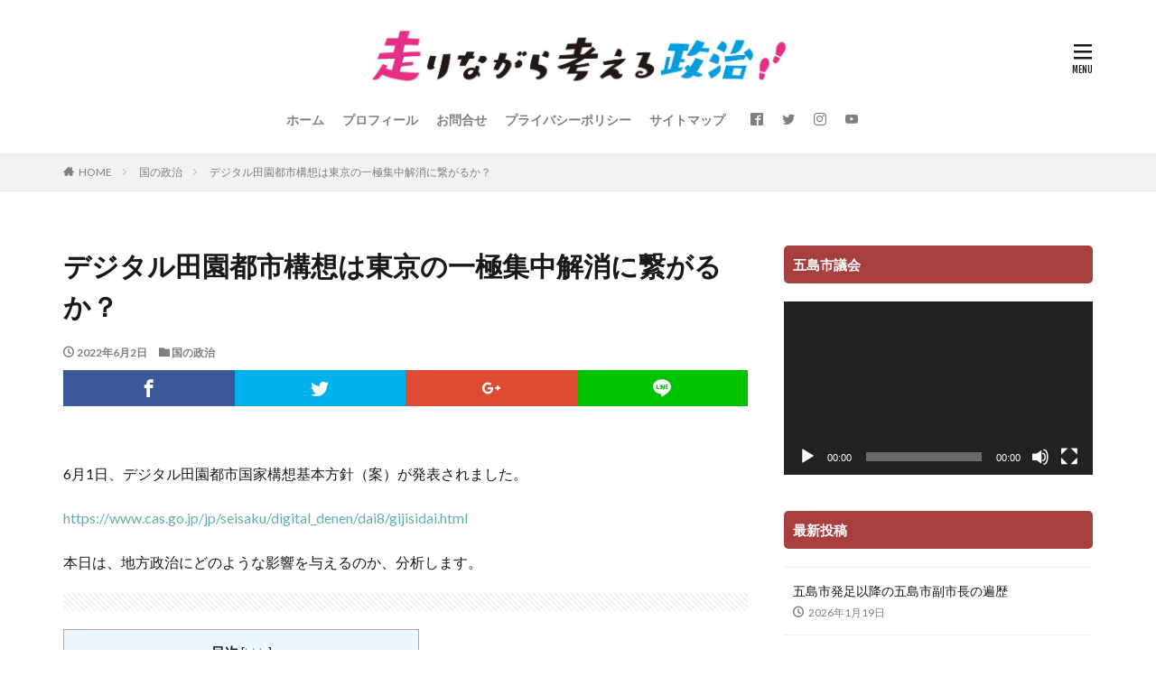

--- FILE ---
content_type: text/html; charset=UTF-8
request_url: https://nakanishidaisuke.com/2022/06/digital-2/
body_size: 15108
content:

<!DOCTYPE html>

<html lang="ja" prefix="og: http://ogp.me/ns#" class="t-html 
">

<head prefix="og: http://ogp.me/ns# fb: http://ogp.me/ns/fb# article: http://ogp.me/ns/article#">
<meta charset="UTF-8">
<title>デジタル田園都市構想は東京の一極集中解消に繋がるか？│五島市議2期目 中西大輔</title>
<meta name='robots' content='max-image-preview:large' />
<link rel='dns-prefetch' href='//www.googletagmanager.com' />
<link rel="alternate" title="oEmbed (JSON)" type="application/json+oembed" href="https://nakanishidaisuke.com/wp-json/oembed/1.0/embed?url=https%3A%2F%2Fnakanishidaisuke.com%2F2022%2F06%2Fdigital-2%2F" />
<link rel="alternate" title="oEmbed (XML)" type="text/xml+oembed" href="https://nakanishidaisuke.com/wp-json/oembed/1.0/embed?url=https%3A%2F%2Fnakanishidaisuke.com%2F2022%2F06%2Fdigital-2%2F&#038;format=xml" />
<style id='wp-img-auto-sizes-contain-inline-css' type='text/css'>
img:is([sizes=auto i],[sizes^="auto," i]){contain-intrinsic-size:3000px 1500px}
/*# sourceURL=wp-img-auto-sizes-contain-inline-css */
</style>
<link rel='stylesheet' id='dashicons-css' href='https://nakanishidaisuke.com/blog/wp-includes/css/dashicons.min.css?ver=6.9' type='text/css' media='all' />
<link rel='stylesheet' id='thickbox-css' href='https://nakanishidaisuke.com/blog/wp-includes/js/thickbox/thickbox.css?ver=6.9' type='text/css' media='all' />
<link rel='stylesheet' id='wp-block-library-css' href='https://nakanishidaisuke.com/blog/wp-includes/css/dist/block-library/style.min.css?ver=6.9' type='text/css' media='all' />
<style id='global-styles-inline-css' type='text/css'>
:root{--wp--preset--aspect-ratio--square: 1;--wp--preset--aspect-ratio--4-3: 4/3;--wp--preset--aspect-ratio--3-4: 3/4;--wp--preset--aspect-ratio--3-2: 3/2;--wp--preset--aspect-ratio--2-3: 2/3;--wp--preset--aspect-ratio--16-9: 16/9;--wp--preset--aspect-ratio--9-16: 9/16;--wp--preset--color--black: #000000;--wp--preset--color--cyan-bluish-gray: #abb8c3;--wp--preset--color--white: #ffffff;--wp--preset--color--pale-pink: #f78da7;--wp--preset--color--vivid-red: #cf2e2e;--wp--preset--color--luminous-vivid-orange: #ff6900;--wp--preset--color--luminous-vivid-amber: #fcb900;--wp--preset--color--light-green-cyan: #7bdcb5;--wp--preset--color--vivid-green-cyan: #00d084;--wp--preset--color--pale-cyan-blue: #8ed1fc;--wp--preset--color--vivid-cyan-blue: #0693e3;--wp--preset--color--vivid-purple: #9b51e0;--wp--preset--gradient--vivid-cyan-blue-to-vivid-purple: linear-gradient(135deg,rgb(6,147,227) 0%,rgb(155,81,224) 100%);--wp--preset--gradient--light-green-cyan-to-vivid-green-cyan: linear-gradient(135deg,rgb(122,220,180) 0%,rgb(0,208,130) 100%);--wp--preset--gradient--luminous-vivid-amber-to-luminous-vivid-orange: linear-gradient(135deg,rgb(252,185,0) 0%,rgb(255,105,0) 100%);--wp--preset--gradient--luminous-vivid-orange-to-vivid-red: linear-gradient(135deg,rgb(255,105,0) 0%,rgb(207,46,46) 100%);--wp--preset--gradient--very-light-gray-to-cyan-bluish-gray: linear-gradient(135deg,rgb(238,238,238) 0%,rgb(169,184,195) 100%);--wp--preset--gradient--cool-to-warm-spectrum: linear-gradient(135deg,rgb(74,234,220) 0%,rgb(151,120,209) 20%,rgb(207,42,186) 40%,rgb(238,44,130) 60%,rgb(251,105,98) 80%,rgb(254,248,76) 100%);--wp--preset--gradient--blush-light-purple: linear-gradient(135deg,rgb(255,206,236) 0%,rgb(152,150,240) 100%);--wp--preset--gradient--blush-bordeaux: linear-gradient(135deg,rgb(254,205,165) 0%,rgb(254,45,45) 50%,rgb(107,0,62) 100%);--wp--preset--gradient--luminous-dusk: linear-gradient(135deg,rgb(255,203,112) 0%,rgb(199,81,192) 50%,rgb(65,88,208) 100%);--wp--preset--gradient--pale-ocean: linear-gradient(135deg,rgb(255,245,203) 0%,rgb(182,227,212) 50%,rgb(51,167,181) 100%);--wp--preset--gradient--electric-grass: linear-gradient(135deg,rgb(202,248,128) 0%,rgb(113,206,126) 100%);--wp--preset--gradient--midnight: linear-gradient(135deg,rgb(2,3,129) 0%,rgb(40,116,252) 100%);--wp--preset--font-size--small: 13px;--wp--preset--font-size--medium: 20px;--wp--preset--font-size--large: 36px;--wp--preset--font-size--x-large: 42px;--wp--preset--spacing--20: 0.44rem;--wp--preset--spacing--30: 0.67rem;--wp--preset--spacing--40: 1rem;--wp--preset--spacing--50: 1.5rem;--wp--preset--spacing--60: 2.25rem;--wp--preset--spacing--70: 3.38rem;--wp--preset--spacing--80: 5.06rem;--wp--preset--shadow--natural: 6px 6px 9px rgba(0, 0, 0, 0.2);--wp--preset--shadow--deep: 12px 12px 50px rgba(0, 0, 0, 0.4);--wp--preset--shadow--sharp: 6px 6px 0px rgba(0, 0, 0, 0.2);--wp--preset--shadow--outlined: 6px 6px 0px -3px rgb(255, 255, 255), 6px 6px rgb(0, 0, 0);--wp--preset--shadow--crisp: 6px 6px 0px rgb(0, 0, 0);}:where(.is-layout-flex){gap: 0.5em;}:where(.is-layout-grid){gap: 0.5em;}body .is-layout-flex{display: flex;}.is-layout-flex{flex-wrap: wrap;align-items: center;}.is-layout-flex > :is(*, div){margin: 0;}body .is-layout-grid{display: grid;}.is-layout-grid > :is(*, div){margin: 0;}:where(.wp-block-columns.is-layout-flex){gap: 2em;}:where(.wp-block-columns.is-layout-grid){gap: 2em;}:where(.wp-block-post-template.is-layout-flex){gap: 1.25em;}:where(.wp-block-post-template.is-layout-grid){gap: 1.25em;}.has-black-color{color: var(--wp--preset--color--black) !important;}.has-cyan-bluish-gray-color{color: var(--wp--preset--color--cyan-bluish-gray) !important;}.has-white-color{color: var(--wp--preset--color--white) !important;}.has-pale-pink-color{color: var(--wp--preset--color--pale-pink) !important;}.has-vivid-red-color{color: var(--wp--preset--color--vivid-red) !important;}.has-luminous-vivid-orange-color{color: var(--wp--preset--color--luminous-vivid-orange) !important;}.has-luminous-vivid-amber-color{color: var(--wp--preset--color--luminous-vivid-amber) !important;}.has-light-green-cyan-color{color: var(--wp--preset--color--light-green-cyan) !important;}.has-vivid-green-cyan-color{color: var(--wp--preset--color--vivid-green-cyan) !important;}.has-pale-cyan-blue-color{color: var(--wp--preset--color--pale-cyan-blue) !important;}.has-vivid-cyan-blue-color{color: var(--wp--preset--color--vivid-cyan-blue) !important;}.has-vivid-purple-color{color: var(--wp--preset--color--vivid-purple) !important;}.has-black-background-color{background-color: var(--wp--preset--color--black) !important;}.has-cyan-bluish-gray-background-color{background-color: var(--wp--preset--color--cyan-bluish-gray) !important;}.has-white-background-color{background-color: var(--wp--preset--color--white) !important;}.has-pale-pink-background-color{background-color: var(--wp--preset--color--pale-pink) !important;}.has-vivid-red-background-color{background-color: var(--wp--preset--color--vivid-red) !important;}.has-luminous-vivid-orange-background-color{background-color: var(--wp--preset--color--luminous-vivid-orange) !important;}.has-luminous-vivid-amber-background-color{background-color: var(--wp--preset--color--luminous-vivid-amber) !important;}.has-light-green-cyan-background-color{background-color: var(--wp--preset--color--light-green-cyan) !important;}.has-vivid-green-cyan-background-color{background-color: var(--wp--preset--color--vivid-green-cyan) !important;}.has-pale-cyan-blue-background-color{background-color: var(--wp--preset--color--pale-cyan-blue) !important;}.has-vivid-cyan-blue-background-color{background-color: var(--wp--preset--color--vivid-cyan-blue) !important;}.has-vivid-purple-background-color{background-color: var(--wp--preset--color--vivid-purple) !important;}.has-black-border-color{border-color: var(--wp--preset--color--black) !important;}.has-cyan-bluish-gray-border-color{border-color: var(--wp--preset--color--cyan-bluish-gray) !important;}.has-white-border-color{border-color: var(--wp--preset--color--white) !important;}.has-pale-pink-border-color{border-color: var(--wp--preset--color--pale-pink) !important;}.has-vivid-red-border-color{border-color: var(--wp--preset--color--vivid-red) !important;}.has-luminous-vivid-orange-border-color{border-color: var(--wp--preset--color--luminous-vivid-orange) !important;}.has-luminous-vivid-amber-border-color{border-color: var(--wp--preset--color--luminous-vivid-amber) !important;}.has-light-green-cyan-border-color{border-color: var(--wp--preset--color--light-green-cyan) !important;}.has-vivid-green-cyan-border-color{border-color: var(--wp--preset--color--vivid-green-cyan) !important;}.has-pale-cyan-blue-border-color{border-color: var(--wp--preset--color--pale-cyan-blue) !important;}.has-vivid-cyan-blue-border-color{border-color: var(--wp--preset--color--vivid-cyan-blue) !important;}.has-vivid-purple-border-color{border-color: var(--wp--preset--color--vivid-purple) !important;}.has-vivid-cyan-blue-to-vivid-purple-gradient-background{background: var(--wp--preset--gradient--vivid-cyan-blue-to-vivid-purple) !important;}.has-light-green-cyan-to-vivid-green-cyan-gradient-background{background: var(--wp--preset--gradient--light-green-cyan-to-vivid-green-cyan) !important;}.has-luminous-vivid-amber-to-luminous-vivid-orange-gradient-background{background: var(--wp--preset--gradient--luminous-vivid-amber-to-luminous-vivid-orange) !important;}.has-luminous-vivid-orange-to-vivid-red-gradient-background{background: var(--wp--preset--gradient--luminous-vivid-orange-to-vivid-red) !important;}.has-very-light-gray-to-cyan-bluish-gray-gradient-background{background: var(--wp--preset--gradient--very-light-gray-to-cyan-bluish-gray) !important;}.has-cool-to-warm-spectrum-gradient-background{background: var(--wp--preset--gradient--cool-to-warm-spectrum) !important;}.has-blush-light-purple-gradient-background{background: var(--wp--preset--gradient--blush-light-purple) !important;}.has-blush-bordeaux-gradient-background{background: var(--wp--preset--gradient--blush-bordeaux) !important;}.has-luminous-dusk-gradient-background{background: var(--wp--preset--gradient--luminous-dusk) !important;}.has-pale-ocean-gradient-background{background: var(--wp--preset--gradient--pale-ocean) !important;}.has-electric-grass-gradient-background{background: var(--wp--preset--gradient--electric-grass) !important;}.has-midnight-gradient-background{background: var(--wp--preset--gradient--midnight) !important;}.has-small-font-size{font-size: var(--wp--preset--font-size--small) !important;}.has-medium-font-size{font-size: var(--wp--preset--font-size--medium) !important;}.has-large-font-size{font-size: var(--wp--preset--font-size--large) !important;}.has-x-large-font-size{font-size: var(--wp--preset--font-size--x-large) !important;}
/*# sourceURL=global-styles-inline-css */
</style>

<style id='classic-theme-styles-inline-css' type='text/css'>
/*! This file is auto-generated */
.wp-block-button__link{color:#fff;background-color:#32373c;border-radius:9999px;box-shadow:none;text-decoration:none;padding:calc(.667em + 2px) calc(1.333em + 2px);font-size:1.125em}.wp-block-file__button{background:#32373c;color:#fff;text-decoration:none}
/*# sourceURL=/wp-includes/css/classic-themes.min.css */
</style>
<link rel='stylesheet' id='contact-form-7-css' href='https://nakanishidaisuke.com/blog/wp-content/plugins/contact-form-7/includes/css/styles.css?ver=6.1.4' type='text/css' media='all' />
<link rel='stylesheet' id='toc-screen-css' href='https://nakanishidaisuke.com/blog/wp-content/plugins/table-of-contents-plus/screen.min.css?ver=2411.1' type='text/css' media='all' />
<link rel="https://api.w.org/" href="https://nakanishidaisuke.com/wp-json/" /><link rel="alternate" title="JSON" type="application/json" href="https://nakanishidaisuke.com/wp-json/wp/v2/posts/12578" /><meta name="generator" content="Site Kit by Google 1.170.0" /><link class="css-async" rel href="https://nakanishidaisuke.com/blog/wp-content/themes/the-thor/css/icon.min.css">
<link class="css-async" rel href="https://fonts.googleapis.com/css?family=Lato:100,300,400,700,900">
<link class="css-async" rel href="https://fonts.googleapis.com/css?family=Fjalla+One">
<link class="css-async" rel href="https://fonts.googleapis.com/css?family=Noto+Sans+JP:100,200,300,400,500,600,700,800,900">
<link rel="stylesheet" href="https://nakanishidaisuke.com/blog/wp-content/themes/the-thor/style.min.css">
<link class="css-async" rel href="https://nakanishidaisuke.com/blog/wp-content/themes/the-thor-child/style-user.css?1599876946">
<link rel="canonical" href="https://nakanishidaisuke.com/2022/06/digital-2/" />
<meta http-equiv="X-UA-Compatible" content="IE=edge">
<meta name="viewport" content="width=device-width, initial-scale=1, viewport-fit=cover"/>
<style>
.the__ribbon{background-color:#ef21ec}.the__ribbon:after{border-left-color:#ef21ec; border-right-color:#ef21ec}.postCta.u-border{border-color:#ff1493}.content .es-LiconBox:before{background-color:#a83f3f;}.content .es-LiconCircle:before{background-color:#a83f3f;}.content .es-BTiconBox:before{background-color:#a83f3f;}.content .es-BTiconCircle:before{background-color:#a83f3f;}.content .es-BiconObi{border-color:#a83f3f;}.content .es-BiconCorner:before{background-color:#a83f3f;}.content .es-BiconCircle:before{background-color:#a83f3f;}.content .es-BmarkHatena::before{background-color:#005293;}.content .es-BmarkExcl::before{background-color:#b60105;}.content .es-BmarkQ::before{background-color:#005293;}.content .es-BmarkQ::after{border-top-color:#005293;}.content .es-BmarkA::before{color:#b60105;}.content .es-BsubTradi::before{color:#ffffff;background-color:#b60105;border-color:#b60105;}.btn__link-primary{color:#ffffff; background-color:#3f3f3f;}.content .btn__link-primary{color:#ffffff; background-color:#3f3f3f;}.searchBtn__contentInner .btn__link-search{color:#ffffff; background-color:#3f3f3f;}.btn__link-secondary{color:#ffffff; background-color:#3f3f3f;}.content .btn__link-secondary{color:#ffffff; background-color:#3f3f3f;}.btn__link-search{color:#ffffff; background-color:#3f3f3f;}.btn__link-normal{color:#3f3f3f;}.content .btn__link-normal{color:#3f3f3f;}.btn__link-normal:hover{background-color:#3f3f3f;}.content .btn__link-normal:hover{background-color:#3f3f3f;}.comments__list .comment-reply-link{color:#3f3f3f;}.comments__list .comment-reply-link:hover{background-color:#3f3f3f;}@media only screen and (min-width: 992px){.subNavi__link-pickup{color:#3f3f3f;}}@media only screen and (min-width: 992px){.subNavi__link-pickup:hover{background-color:#3f3f3f;}}.partsH2-7 h2{color:#000000;}.partsH2-7 h2::after{background: repeating-linear-gradient(-45deg, #e00000, #e00000 2px, #d8d8d8 2px, #d8d8d8 4px);}.content h3{color:#191919}.content h4{color:#191919}.content h5{color:#191919}.content ul > li::before{color:#a83f3f;}.content ul{color:#191919;}.content ol > li::before{color:#a83f3f; border-color:#a83f3f;}.content ol > li > ol > li::before{background-color:#a83f3f; border-color:#a83f3f;}.content ol > li > ol > li > ol > li::before{color:#a83f3f; border-color:#a83f3f;}.content ol{color:#191919;}.content .balloon .balloon__text{color:#191919; background-color:#f2f2f2;}.content .balloon .balloon__text-left:before{border-left-color:#f2f2f2;}.content .balloon .balloon__text-right:before{border-right-color:#f2f2f2;}.content .balloon-boder .balloon__text{color:#191919; background-color:#ffffff;  border-color:#d8d8d8;}.content .balloon-boder .balloon__text-left:before{border-left-color:#d8d8d8;}.content .balloon-boder .balloon__text-left:after{border-left-color:#ffffff;}.content .balloon-boder .balloon__text-right:before{border-right-color:#d8d8d8;}.content .balloon-boder .balloon__text-right:after{border-right-color:#ffffff;}.content blockquote{color:#191919; background-color:#f2f2f2;}.content blockquote::before{color:#d8d8d8;}.content table{color:#191919; border-top-color:#E5E5E5; border-left-color:#E5E5E5;}.content table th{background:#7f7f7f; color:#ffffff; ;border-right-color:#E5E5E5; border-bottom-color:#E5E5E5;}.content table td{background:#ffffff; ;border-right-color:#E5E5E5; border-bottom-color:#E5E5E5;}.content table tr:nth-child(odd) td{background-color:#f2f2f2;}
</style>
<link rel="icon" href="https://nakanishidaisuke.com/blog/wp-content/uploads/2021/04/cropped-hashirinagara-32x32.jpg" sizes="32x32" />
<link rel="icon" href="https://nakanishidaisuke.com/blog/wp-content/uploads/2021/04/cropped-hashirinagara-192x192.jpg" sizes="192x192" />
<link rel="apple-touch-icon" href="https://nakanishidaisuke.com/blog/wp-content/uploads/2021/04/cropped-hashirinagara-180x180.jpg" />
<meta name="msapplication-TileImage" content="https://nakanishidaisuke.com/blog/wp-content/uploads/2021/04/cropped-hashirinagara-270x270.jpg" />
		<style type="text/css" id="wp-custom-css">
			.nakanishi {
      border-radius: 50%;
      width: 200px;
      height: 200px;
      border: 5px pink solid;
}
		</style>
		<!– Global site tag (gtag.js) – Google Analytics –>
<script async src='https://www.googletagmanager.com/gtag/js?id=G-SNJB18WD9X'></script>
<script>
    window.dataLayer = window.dataLayer || [];
    function gtag(){dataLayer.push(arguments);}
    gtag('js', new Date());
    gtag('config', 'UA-89510113-2');
    gtag('config', 'G-SNJB18WD9X');
</script>
<!– /Global site tag (gtag.js) – Google Analytics –>
<meta property="og:site_name" content="五島市議2期目 中西大輔" />
<meta property="og:type" content="article" />
<meta property="og:title" content="デジタル田園都市構想は東京の一極集中解消に繋がるか？" />
<meta property="og:description" content="6月1日、デジタル田園都市国家構想基本方針（案）が発表されました。 https://www.cas.go.jp/jp/seisaku/digital_denen/dai8/gijisidai.html 本日は、地方政治にどのような影響を与え" />
<meta property="og:url" content="https://nakanishidaisuke.com/2022/06/digital-2/" />
<meta property="og:image" content="https://nakanishidaisuke.com/blog/wp-content/uploads/2021/04/hashirinagara.jpg" />
<meta name="twitter:card" content="summary" />
<meta name="twitter:site" content="@wakuwaku230" />

<script data-ad-client="ca-pub-3233068938368664" async src="https://pagead2.googlesyndication.com/pagead/js/adsbygoogle.js"></script>
<link rel='stylesheet' id='mediaelement-css' href='https://nakanishidaisuke.com/blog/wp-includes/js/mediaelement/mediaelementplayer-legacy.min.css?ver=4.2.17' type='text/css' media='all' />
<link rel='stylesheet' id='wp-mediaelement-css' href='https://nakanishidaisuke.com/blog/wp-includes/js/mediaelement/wp-mediaelement.min.css?ver=6.9' type='text/css' media='all' />
</head>
<body class=" t-logoSp30 t-logoPc70 t-headerCenter" id="top">
    <header class="l-header"> <div class="container container-header"><p class="siteTitle"><a class="siteTitle__link" href="https://nakanishidaisuke.com"><img class="siteTitle__logo" src="https://nakanishidaisuke.com/blog/wp-content/uploads/2021/03/hashirinagara-e1710138017655.jpg" alt="五島市議2期目 中西大輔" width="1897" height="287" >  </a></p><nav class="globalNavi"><div class="globalNavi__inner"><ul class="globalNavi__list"><li id="menu-item-451" class="menu-item menu-item-type-custom menu-item-object-custom menu-item-home menu-item-451"><a href="https://nakanishidaisuke.com/">ホーム</a></li><li id="menu-item-454" class="menu-item menu-item-type-post_type menu-item-object-page menu-item-454"><a href="https://nakanishidaisuke.com/introduce/">プロフィール</a></li><li id="menu-item-16242" class="menu-item menu-item-type-post_type menu-item-object-page menu-item-16242"><a href="https://nakanishidaisuke.com/query/">お問合せ</a></li><li id="menu-item-16243" class="menu-item menu-item-type-post_type menu-item-object-page menu-item-16243"><a href="https://nakanishidaisuke.com/privacypolicy/">プライバシーポリシー</a></li><li id="menu-item-16247" class="menu-item menu-item-type-post_type menu-item-object-page menu-item-16247"><a href="https://nakanishidaisuke.com/sitemap/">サイトマップ</a></li></ul></div></nav><nav class="subNavi"> <ul class="subNavi__list"><li class="subNavi__item"><a class="subNavi__link icon-facebook2" href="https://www.facebook.com/daisuke.nakanishi.125"></a></li><li class="subNavi__item"><a class="subNavi__link icon-twitter" href="https://twitter.com/wakuwaku230"></a></li><li class="subNavi__item"><a class="subNavi__link icon-instagram" href="http://instagram.com/d_nakanishi_3/?hl=ja"></a></li><li class="subNavi__item"><a class="subNavi__link icon-youtube" href="https://www.youtube.com/channel/UCKAMv-XOxFtbJrFfg2vnpDQ/"></a></li></ul></nav><div class="menuBtn ">  <input class="menuBtn__checkbox" id="menuBtn-checkbox" type="checkbox">  <label class="menuBtn__link menuBtn__link-text icon-menu" for="menuBtn-checkbox"></label>  <label class="menuBtn__unshown" for="menuBtn-checkbox"></label>  <div class="menuBtn__content"> <div class="menuBtn__scroll"><label class="menuBtn__close" for="menuBtn-checkbox"><i class="icon-close"></i>CLOSE</label><div class="menuBtn__contentInner"><nav class="menuBtn__navi u-none-pc"><ul class="menuBtn__naviList"><li class="menuBtn__naviItem"><a class="menuBtn__naviLink icon-facebook" href="https://www.facebook.com/daisuke.nakanishi.125"></a></li><li class="menuBtn__naviItem"><a class="menuBtn__naviLink icon-twitter" href="https://twitter.com/wakuwaku230"></a></li><li class="menuBtn__naviItem"><a class="menuBtn__naviLink icon-instagram" href="http://instagram.com/d_nakanishi_3/?hl=ja"></a></li><li class="menuBtn__naviItem"><a class="menuBtn__naviLink icon-youtube" href="https://www.youtube.com/channel/UCKAMv-XOxFtbJrFfg2vnpDQ/"></a></li> </ul></nav>  </div> </div>  </div></div> </div>  </header>      <div class="l-headerBottom">  </div>   <div class="wider"> <div class="breadcrumb"><ul class="breadcrumb__list container"><li class="breadcrumb__item icon-home"><a href="https://nakanishidaisuke.com">HOME</a></li><li class="breadcrumb__item"><a href="https://nakanishidaisuke.com/category/%e5%9b%bd%e3%81%ae%e6%94%bf%e6%b2%bb/">国の政治</a></li><li class="breadcrumb__item breadcrumb__item-current"><a href="https://nakanishidaisuke.com/2022/06/digital-2/">デジタル田園都市構想は東京の一極集中解消に繋がるか？</a></li></ul></div>  </div>    <div class="l-wrapper">   <main class="l-main"><div class="dividerBottom">  <h1 class="heading heading-primary">デジタル田園都市構想は東京の一極集中解消に繋がるか？</h1>  <ul class="dateList dateList-main"> <li class="dateList__item icon-clock">2022年6月2日</li>  <li class="dateList__item icon-folder"><a href="https://nakanishidaisuke.com/category/%e5%9b%bd%e3%81%ae%e6%94%bf%e6%b2%bb/" rel="category tag">国の政治</a></li></ul>  <div class="postContents">  <aside class="social-top"><ul class="socialList socialList-type01"><li class="socialList__item"><a class="socialList__link icon-facebook" href="http://www.facebook.com/sharer.php?u=https%3A%2F%2Fnakanishidaisuke.com%2F2022%2F06%2Fdigital-2%2F&amp;t=%E3%83%87%E3%82%B8%E3%82%BF%E3%83%AB%E7%94%B0%E5%9C%92%E9%83%BD%E5%B8%82%E6%A7%8B%E6%83%B3%E3%81%AF%E6%9D%B1%E4%BA%AC%E3%81%AE%E4%B8%80%E6%A5%B5%E9%9B%86%E4%B8%AD%E8%A7%A3%E6%B6%88%E3%81%AB%E7%B9%8B%E3%81%8C%E3%82%8B%E3%81%8B%EF%BC%9F" target="_blank" title="Facebook"></a></li><li class="socialList__item"><a class="socialList__link icon-twitter" href="http://twitter.com/intent/tweet?text=%E3%83%87%E3%82%B8%E3%82%BF%E3%83%AB%E7%94%B0%E5%9C%92%E9%83%BD%E5%B8%82%E6%A7%8B%E6%83%B3%E3%81%AF%E6%9D%B1%E4%BA%AC%E3%81%AE%E4%B8%80%E6%A5%B5%E9%9B%86%E4%B8%AD%E8%A7%A3%E6%B6%88%E3%81%AB%E7%B9%8B%E3%81%8C%E3%82%8B%E3%81%8B%EF%BC%9F&amp;https%3A%2F%2Fnakanishidaisuke.com%2F2022%2F06%2Fdigital-2%2F&amp;url=https%3A%2F%2Fnakanishidaisuke.com%2F2022%2F06%2Fdigital-2%2F" target="_blank" title="Twitter"></a></li><li class="socialList__item"><a class="socialList__link icon-google-plus" href="https://plus.google.com/share?url=https%3A%2F%2Fnakanishidaisuke.com%2F2022%2F06%2Fdigital-2%2F" target="_blank" title="Google+"></a></li><li class="socialList__item"><a class="socialList__link icon-line" href="http://line.naver.jp/R/msg/text/?%E3%83%87%E3%82%B8%E3%82%BF%E3%83%AB%E7%94%B0%E5%9C%92%E9%83%BD%E5%B8%82%E6%A7%8B%E6%83%B3%E3%81%AF%E6%9D%B1%E4%BA%AC%E3%81%AE%E4%B8%80%E6%A5%B5%E9%9B%86%E4%B8%AD%E8%A7%A3%E6%B6%88%E3%81%AB%E7%B9%8B%E3%81%8C%E3%82%8B%E3%81%8B%EF%BC%9F%0D%0Ahttps%3A%2F%2Fnakanishidaisuke.com%2F2022%2F06%2Fdigital-2%2F" target="_blank" title="LINE"></a></li></ul></aside> <section class="content partsH2-7"><p>6月1日、デジタル田園都市国家構想基本方針（案）が発表されました。</p><p><a href="https://www.cas.go.jp/jp/seisaku/digital_denen/dai8/gijisidai.html">https://www.cas.go.jp/jp/seisaku/digital_denen/dai8/gijisidai.html</a></p><p>本日は、地方政治にどのような影響を与えるのか、分析します。</p><div class="adPost"><script async src="https://pagead2.googlesyndication.com/pagead/js/adsbygoogle.js?client=ca-pub-3233068938368664"  crossorigin="anonymous"></script><span class="adPost__title"></span></div><div id="toc_container" class="toc_light_blue have_bullets"><p class="toc_title">目次</p><ul class="toc_list"><li><a href="#i">新型コロナと地方創生</a></li><li><a href="#i-2">従来の「まち・ひと・しごと総合計画」との違いは？</a></li><li><a href="#i-3">東京一極集中の解消に繋がるのか？</a></li></ul></div><h2><span id="i">新型コロナと地方創生</span></h2><p>2014年から政府は地方創生を掲げ「東京一極集中の解消」を目指した取り組みを行ってきました。</p><p>地方では、「まち・ひと・しごと総合戦略」の策定が義務付けられ、総合戦略として市町村の最上位計画に位置付けられました。</p><p>ところが、中々思うように一極集中が解消されることはありませんでした。</p><p>こうした中、コロナの影響もあり、</p><blockquote><p>2021年、転入者数が最も多かった都道府県は「東京都」で42万0,167人。一方で転出が最も多かった都道府県も「東京都」で41万4,734人。転入した人から転出した人を差し引いた転入超過数はマイナス5,433人で、東京都では人口減を記録しました。</p><p>2021年、東京都からの転出者が向かう先で最も多かったのは神奈川県で9万6,446人。ほか埼玉県が7万8,433人、千葉県5万8,485人と続きました。コロナ禍、何かあれば都心に行けるような郊外が好まれています。</p></blockquote><p><a href="https://news.yahoo.co.jp/articles/e8b0621b565b5c2c9dd5f3fb19675b1a12c2de82">https://news.yahoo.co.jp/articles/e8b0621b565b5c2c9dd5f3fb19675b1a12c2de82</a></p><p>とされています。こうした事から、</p><p>新型コロナという外部要因によって大きな弾みになったものの、まだまだ首都圏が選ばれる傾向</p><p>であることに変りはないのが現状です。</p><h2><span id="i-2">従来の「まち・ひと・しごと総合計画」との違いは？</span></h2><p>こうした中、地方創生（人口の一極集中解消＆地方の活性化）を加速するために、政府はデジタル田園都市国家構想を掲げています。</p><p>その中で、デジタルの力を活用した地方の社会課題解決として</p><ol><li>地方に仕事をつくる</li><li>人の流れをつくる</li><li>結婚・出産・子育ての希望をかなえる</li><li>魅力的な地域をつくる</li><li>地域の特色を活かした分野横断的な支援</li></ol><p>を掲げています。①、➂～➄は従来から進めてきた政策と変わりないと感じます。</p><p>大きな違いは、②の中で「転職なき移住」を積極的に推進している点です。2014年からの振り返りとして増田氏が述べているのは、</p><blockquote><p>まず、仕事から、地方での仕事づくりということがあって、そのために人の流れ、地方移住をつくろうと、まち・ひと・しごとを逆にして、仕事、それから人の流れ、そして、面的に、町、魅力的な地域をつくっていこうと、こういう戦略で取り組んできたわけですが、入り口の地方での仕事づくりというのが、非常にハードルが高かった。</p></blockquote><p>と述べられています。「転職なき移住」により</p><blockquote><p>転職をしなければならないというところが非常に難しかったのですが、転職なき移住が、今回のこのコロナを経験して出てきた。</p></blockquote><p>という事です。</p><div class="adPost"><script async src="https://pagead2.googlesyndication.com/pagead/js/adsbygoogle.js?client=ca-pub-3233068938368664"  crossorigin="anonymous"></script><span class="adPost__title"></span></div><h2><span id="i-3">東京一極集中の解消に繋がるのか？</span></h2><p>それでは都会で働く社員が、東京の会社に席を置いたまま、地方移住を進めて活性化に繋がるのでしょうか？</p><p>政府はそのための受け入れ態勢を整備するために、</p><ol><li>ハード・ソフトのデジタル基盤整備</li><li>デジタル人材の育成・確保</li><li>誰一人取り残されないための取組</li></ol><p>を行う方針を示しています。</p><p>問題なのは、結局の所、地方がデジタルを使ってどれだけ自力で人材を確保しながらやっていけるかという点ではないかと感じます。</p><p>補助金や総合計画の作成に縛られていては、結局はハコモノを整備してデジタルを活用できる人材が育ちませんでした、という結果になりかねません。</p><p>ハードやソフトの基盤整備は、予算さえあれば実現可能です。</p><p>デジタル人材の育成・確保を如何に行う事が出来るかが、全国的な課題となるでしょう。</p> </section>  <aside class="social-bottom"><ul class="socialList socialList-type01"><li class="socialList__item"><a class="socialList__link icon-facebook" href="http://www.facebook.com/sharer.php?u=https%3A%2F%2Fnakanishidaisuke.com%2F2022%2F06%2Fdigital-2%2F&amp;t=%E3%83%87%E3%82%B8%E3%82%BF%E3%83%AB%E7%94%B0%E5%9C%92%E9%83%BD%E5%B8%82%E6%A7%8B%E6%83%B3%E3%81%AF%E6%9D%B1%E4%BA%AC%E3%81%AE%E4%B8%80%E6%A5%B5%E9%9B%86%E4%B8%AD%E8%A7%A3%E6%B6%88%E3%81%AB%E7%B9%8B%E3%81%8C%E3%82%8B%E3%81%8B%EF%BC%9F" target="_blank" title="Facebook"></a></li><li class="socialList__item"><a class="socialList__link icon-twitter" href="http://twitter.com/intent/tweet?text=%E3%83%87%E3%82%B8%E3%82%BF%E3%83%AB%E7%94%B0%E5%9C%92%E9%83%BD%E5%B8%82%E6%A7%8B%E6%83%B3%E3%81%AF%E6%9D%B1%E4%BA%AC%E3%81%AE%E4%B8%80%E6%A5%B5%E9%9B%86%E4%B8%AD%E8%A7%A3%E6%B6%88%E3%81%AB%E7%B9%8B%E3%81%8C%E3%82%8B%E3%81%8B%EF%BC%9F&amp;https%3A%2F%2Fnakanishidaisuke.com%2F2022%2F06%2Fdigital-2%2F&amp;url=https%3A%2F%2Fnakanishidaisuke.com%2F2022%2F06%2Fdigital-2%2F" target="_blank" title="Twitter"></a></li><li class="socialList__item"><a class="socialList__link icon-google-plus" href="https://plus.google.com/share?url=https%3A%2F%2Fnakanishidaisuke.com%2F2022%2F06%2Fdigital-2%2F" target="_blank" title="Google+"></a></li><li class="socialList__item"><a class="socialList__link icon-line" href="http://line.naver.jp/R/msg/text/?%E3%83%87%E3%82%B8%E3%82%BF%E3%83%AB%E7%94%B0%E5%9C%92%E9%83%BD%E5%B8%82%E6%A7%8B%E6%83%B3%E3%81%AF%E6%9D%B1%E4%BA%AC%E3%81%AE%E4%B8%80%E6%A5%B5%E9%9B%86%E4%B8%AD%E8%A7%A3%E6%B6%88%E3%81%AB%E7%B9%8B%E3%81%8C%E3%82%8B%E3%81%8B%EF%BC%9F%0D%0Ahttps%3A%2F%2Fnakanishidaisuke.com%2F2022%2F06%2Fdigital-2%2F" target="_blank" title="LINE"></a></li></ul></aside></div>    <aside class="profile"><div class="profile__author"><div class="profile__text">この記事を書いた人</div><img src="https://secure.gravatar.com/avatar/da30428fccf1d886dbbf320f5ce30b152d2b871b152ccb6cc8ac349ea34afd7f?s=96&#038;r=g" alt="中西大輔" width="80" height="80" ><h2 class="profile__name">中西大輔</h2><h3 class="profile__group">Warning: Attempt to read property</h3></div><div class="profile__contents"><div class="profile__description">五島市で政治活動に汗をかいています。</div><ul class="profile__list"><li class="profile__item"><a class="profile__link icon-facebook" href="https://www.facebook.com/daisuke.nakanishi.125"></a></li><li class="profile__item"><a class="profile__link icon-twitter" href="https://twitter.com/wakuwaku230"></a></li><li class="profile__item"><a class="profile__link icon-instagram" href="https://www.instagram.com/d_nakanishi_3/?hl=ja"></a></li><li class="profile__item"><a class="profile__link icon-youtube" href="https://www.youtube.com/channel/UCKAMv-XOxFtbJrFfg2vnpDQ/"></a></li></ul></div></aside><ul class="prevNext"><li class="prevNext__item prevNext__item-prev"><div class="eyecatch"><div class="prevNext__pop">前の記事</div><a class="eyecatch__link" href="https://nakanishidaisuke.com/2022/06/barakin/"><img src="https://nakanishidaisuke.com/blog/wp-content/themes/the-thor/img/img_no_375.gif" alt="NO IMAGE" width="600" height="600" ><div class="prevNext__title"><span class="icon-clock">2022年6月1日</span><h3 class="heading heading-secondary">バラモンキング中止の理由と背景を解説</h3></div></a></div></li><li class="prevNext__item prevNext__item-next"><div class="eyecatch"><div class="prevNext__pop">次の記事</div><a class="eyecatch__link" href="https://nakanishidaisuke.com/2022/06/rinji-gikai-2/"><img src="https://nakanishidaisuke.com/blog/wp-content/themes/the-thor/img/img_no_375.gif" alt="NO IMAGE" width="600" height="600" ><div class="prevNext__title"><span class="icon-clock">2022年6月3日</span><h3 class="heading heading-secondary">【2022.6/五島市市議会メモ】議会運営委員会～臨時議会～</h3></div></a></div></li></ul><aside class="related"><h2 class="heading heading-sub">関連する記事</h2><ul class="related__list"><li class="related__item"><div class="eyecatch"><span class="eyecatch__cat cc-bg626"><a href="https://nakanishidaisuke.com/category/%e5%9b%bd%e3%81%ae%e6%94%bf%e6%b2%bb/">国の政治</a></span><a class="eyecatch__link" href="https://nakanishidaisuke.com/2023/11/syoku-no-anzen/"><img src="https://nakanishidaisuke.com/blog/wp-content/themes/the-thor/img/img_no_375.gif" alt="NO IMAGE" width="375" height="375" ></a></div><div class="archive__contents"><ul class="dateList"><li class="dateList__item icon-clock">2023年11月24日</li></ul><h3 class="heading heading-secondary"><a href="https://nakanishidaisuke.com/2023/11/syoku-no-anzen/">映画「食の安全を守る人々in五島」の上映会を開催しました</a></h3></div></li><li class="related__item"><div class="eyecatch"><span class="eyecatch__cat cc-bg625"><a href="https://nakanishidaisuke.com/category/%e4%ba%94%e5%b3%b6%e5%b8%82%e3%81%ae%e6%94%bf%e6%b2%bb/">五島市の政治</a></span><a class="eyecatch__link" href="https://nakanishidaisuke.com/2025/12/toumin-waribiki/"><img src="https://nakanishidaisuke.com/blog/wp-content/themes/the-thor/img/img_no_375.gif" alt="NO IMAGE" width="375" height="375" ></a></div><div class="archive__contents"><ul class="dateList"><li class="dateList__item icon-clock">2025年12月18日</li></ul><h3 class="heading heading-secondary"><a href="https://nakanishidaisuke.com/2025/12/toumin-waribiki/">国境離島新法の延長で島民割引は拡大される？高市総理答弁から読み解く今後の行方</a></h3></div></li><li class="related__item"><div class="eyecatch"><span class="eyecatch__cat cc-bg625"><a href="https://nakanishidaisuke.com/category/%e4%ba%94%e5%b3%b6%e5%b8%82%e3%81%ae%e6%94%bf%e6%b2%bb/">五島市の政治</a></span><a class="eyecatch__link" href="https://nakanishidaisuke.com/2021/06/machihitoshigoto/"><img src="https://nakanishidaisuke.com/blog/wp-content/uploads/2021/06/fig-16-06-2021_08-06-44-375x225.jpg" alt="コロナで地方移住は増加？まちひとしごと方針2021を読み解く" width="375" height="225" ></a></div><div class="archive__contents"><ul class="dateList"><li class="dateList__item icon-clock">2021年6月16日</li></ul><h3 class="heading heading-secondary"><a href="https://nakanishidaisuke.com/2021/06/machihitoshigoto/">コロナで地方移住は増加？まちひとしごと方針2021を読み解く</a></h3></div></li></ul></aside>  </div> </main> <div class="l-sidebar">  <aside class="widget widget-side  widget_media_video"><h2 class="heading heading-widget">五島市議会</h2><div style="width:100%;" class="wp-video"><video class="wp-video-shortcode" id="video-12578-1" preload="metadata" controls="controls"><source type="video/youtube" src="https://youtu.be/H8p40dTCCio?_=1" /><a href="https://youtu.be/H8p40dTCCio">https://youtu.be/H8p40dTCCio</a></video></div></aside><aside class="widget widget-side  widget_recent_entries"><h2 class="heading heading-widget">最新投稿</h2><ul><li><a href="https://nakanishidaisuke.com/2026/01/hukusichou/">五島市発足以降の五島市副市長の遍歴</a><span class="post-date">2026年1月19日</span></li><li><a href="https://nakanishidaisuke.com/2026/01/hetomato-3/">へトマト2026に参加しました</a><span class="post-date">2026年1月19日</span></li><li><a href="https://nakanishidaisuke.com/2026/01/kouhu/">特別交付税の要望活動〜総務省の幹部に直談判〜</a><span class="post-date">2026年1月15日</span></li><li><a href="https://nakanishidaisuke.com/2026/01/dezome-2/">消防出初式に参加しました</a><span class="post-date">2026年1月12日</span></li><li><a href="https://nakanishidaisuke.com/2026/01/aisatsu/">五島市の出口市長の2026年の挨拶</a><span class="post-date">2026年1月6日</span></li></ul></aside><aside class="widget_text widget widget-side  widget_custom_html"><h2 class="heading heading-widget">中西大輔です</h2><div class="textwidget custom-html-widget"><a href="https://nakanishidaisuke.com/blog/wp-content/uploads/2025/03/nakanishi-scaled.jpg">  <img class="nakanishi alignnone size-large wp-image-15321" src="https://nakanishidaisuke.com/blog/wp-content/uploads/2025/03/nakanishi-874x1024.jpg" alt="中西大輔 プロフィール写真" width="296" height="300"  /></a><p>千葉から長崎に移住しました。</p><p>若い力で政治を変える。</p><p>  プロフィールは  <a href="https://nakanishidaisuke.com/introduce/">こちら</a></p></div></aside><aside class="widget widget-side  widget_pages"><h2 class="heading heading-widget">サイトコンテンツ</h2><ul><li class="page_item page-item-16240"><a href="https://nakanishidaisuke.com/query/">お問合せ</a></li><li class="page_item page-item-16244"><a href="https://nakanishidaisuke.com/sitemap/">サイトマップ</a></li><li class="page_item page-item-402"><a href="https://nakanishidaisuke.com/privacypolicy/">プライバシーポリシー</a></li><li class="page_item page-item-2"><a href="https://nakanishidaisuke.com/introduce/">プロフィール</a></li><li class="page_item page-item-7266"><a href="https://nakanishidaisuke.com/report-2/">活動記録</a></li><li class="page_item page-item-10288"><a href="https://nakanishidaisuke.com/vision-2/">理念</a></li><li class="page_item page-item-11244"><a href="https://nakanishidaisuke.com/giin/">議員活動(2期目)</a></li></ul></aside></div>  </div>     <div class="l-footerTop"> <div class="wider"><div class="categoryBox">  <div class="container"> <h2 class="heading heading-main u-bold cc-ft626"><i class="icon-folder"></i>国の政治<span>の最新記事8件</span></h2> <ul class="categoryBox__list"> <li class="categoryBox__item"> <div class="eyecatch"> <a class="eyecatch__link" href="https://nakanishidaisuke.com/2025/12/toumin-waribiki/"> <img src="https://nakanishidaisuke.com/blog/wp-content/themes/the-thor/img/img_no_375.gif" alt="NO IMAGE" >  </a>  </div> <div class="categoryBox__contents"><ul class="dateList"> <li class="dateList__item icon-clock">2025年12月18日</li>  <li class="dateList__item icon-update">2025年12月18日</li>  </ul><h2 class="heading heading-tertiary"><a href="https://nakanishidaisuke.com/2025/12/toumin-waribiki/">国境離島新法の延長で島民割引は拡大される？高市総理答弁から読み解く今後の行方</a> </h2>  </div></li>  <li class="categoryBox__item"> <div class="eyecatch"> <a class="eyecatch__link" href="https://nakanishidaisuke.com/2025/12/energy-2/"> <img src="https://nakanishidaisuke.com/blog/wp-content/themes/the-thor/img/img_no_375.gif" alt="NO IMAGE" >  </a>  </div> <div class="categoryBox__contents"><ul class="dateList"> <li class="dateList__item icon-clock">2025年12月16日</li>  <li class="dateList__item icon-update">2025年12月16日</li>  </ul><h2 class="heading heading-tertiary"><a href="https://nakanishidaisuke.com/2025/12/energy-2/">【新上五島町】日本の生命線を守る洋上要塞。「上五島石油備蓄基地」で感じた国防とエネルギーの未来</a> </h2>  </div></li>  <li class="categoryBox__item"> <div class="eyecatch"> <a class="eyecatch__link" href="https://nakanishidaisuke.com/2025/02/toshibu-chihou/"> <img src="https://nakanishidaisuke.com/blog/wp-content/themes/the-thor/img/img_no_375.gif" alt="NO IMAGE" >  </a>  </div> <div class="categoryBox__contents"><ul class="dateList"> <li class="dateList__item icon-clock">2025年2月24日</li>  <li class="dateList__item icon-update">2025年2月24日</li>  </ul><h2 class="heading heading-tertiary"><a href="https://nakanishidaisuke.com/2025/02/toshibu-chihou/">地方選挙における都市部と地方との違い</a> </h2>  </div></li>  <li class="categoryBox__item"> <div class="eyecatch"> <a class="eyecatch__link" href="https://nakanishidaisuke.com/2025/01/hurusato-juumin/"> <img src="https://nakanishidaisuke.com/blog/wp-content/themes/the-thor/img/img_no_375.gif" alt="NO IMAGE" >  </a>  </div> <div class="categoryBox__contents"><ul class="dateList"> <li class="dateList__item icon-clock">2025年1月29日</li></ul><h2 class="heading heading-tertiary"><a href="https://nakanishidaisuke.com/2025/01/hurusato-juumin/">【ふるさと住民登録制度】過疎化が進む離島に与える影響は？</a> </h2>  </div></li></ul>  </div></div> </div>  </div>   <script type="application/ld+json"> { "@context": "http://schema.org", "@type": "Article ", "mainEntityOfPage":{"@type": "WebPage","@id": "https://nakanishidaisuke.com/2022/06/digital-2/" }, "headline": "デジタル田園都市構想は東京の一極集中解消に繋がるか？", "description": "6月1日、デジタル田園都市国家構想基本方針（案）が発表されました。 https://www.cas.go.jp/jp/seisaku/digital_denen/dai8/gijisidai.html 本日は、地方政治にどのような影響を与えるのか、分析します。 目次新型コロナと地方創生従来の「まち・ひと・しごと総合計画」との違いは？東京一極集中の解消に繋がるのか？ 新型コロナと地方創生 2014年 [&hellip;]", "image": {"@type": "ImageObject","url": "https://nakanishidaisuke.com/blog/wp-content/themes/the-thor/img/img_no_768.gif","width": "768px","height": "432px" }, "datePublished": "2022-06-02T11:38:58+0900", "dateModified": "2022-06-02T11:38:58+0900", "author": {"@type": "Person","name": "中西大輔" }, "publisher": {"@type": "Organization","name": "五島市議2期目 中西大輔","logo": {  "@type": "ImageObject",  "url": "https://nakanishidaisuke.com/blog/wp-content/uploads/2021/04/cropped-hashirinagara.jpg",  "width": "512px",  "height": "512px"} }  }  </script>      <div class="l-footerTop"></div>      <footer class="l-footer"><div class="wider"><div class="snsFooter">  <div class="container"> <ul class="snsFooter__list">  <li class="snsFooter__item"><a class="snsFooter__link icon-facebook" href="https://www.facebook.com/daisuke.nakanishi.125"></a></li>  <li class="snsFooter__item"><a class="snsFooter__link icon-twitter" href="https://twitter.com/wakuwaku230"></a></li>  <li class="snsFooter__item"><a class="snsFooter__link icon-instagram" href="http://instagram.com/d_nakanishi_3/?hl=ja"></a></li>  <li class="snsFooter__item"><a class="snsFooter__link icon-youtube" href="https://www.youtube.com/channel/UCKAMv-XOxFtbJrFfg2vnpDQ/"></a></li>  </ul>  </div></div> </div><div class="wider"><div class="bottomFooter">  <div class="container"> <nav class="bottomFooter__navi">  <ul class="bottomFooter__list"><li class="menu-item menu-item-type-custom menu-item-object-custom menu-item-home menu-item-451"><a href="https://nakanishidaisuke.com/">ホーム</a></li><li class="menu-item menu-item-type-post_type menu-item-object-page menu-item-454"><a href="https://nakanishidaisuke.com/introduce/">プロフィール</a></li><li class="menu-item menu-item-type-post_type menu-item-object-page menu-item-16242"><a href="https://nakanishidaisuke.com/query/">お問合せ</a></li><li class="menu-item menu-item-type-post_type menu-item-object-page menu-item-16243"><a href="https://nakanishidaisuke.com/privacypolicy/">プライバシーポリシー</a></li><li class="menu-item menu-item-type-post_type menu-item-object-page menu-item-16247"><a href="https://nakanishidaisuke.com/sitemap/">サイトマップ</a></li></ul></nav>  <div class="bottomFooter__copyright"> © Copyright 2026 <a class="bottomFooter__link" href="https://nakanishidaisuke.com">五島市議2期目 中西大輔</a>.  </div></div>  <a href="#top" class="bottomFooter__topBtn" id="bottomFooter__topBtn"></a></div> </div></footer>  

<script type="speculationrules">
{"prefetch":[{"source":"document","where":{"and":[{"href_matches":"/*"},{"not":{"href_matches":["/blog/wp-*.php","/blog/wp-admin/*","/blog/wp-content/uploads/*","/blog/wp-content/*","/blog/wp-content/plugins/*","/blog/wp-content/themes/the-thor-child/*","/blog/wp-content/themes/the-thor/*","/*\\?(.+)"]}},{"not":{"selector_matches":"a[rel~=\"nofollow\"]"}},{"not":{"selector_matches":".no-prefetch, .no-prefetch a"}}]},"eagerness":"conservative"}]}
</script>
<script>Array.prototype.forEach.call(document.getElementsByClassName("css-async"), function(e){e.rel = "stylesheet"});</script>
		<script type="application/ld+json">
		{ "@context":"http://schema.org",
		  "@type": "BreadcrumbList",
		  "itemListElement":
		  [
		    {"@type": "ListItem","position": 1,"item":{"@id": "https://nakanishidaisuke.com","name": "HOME"}},
		    {"@type": "ListItem","position": 2,"item":{"@id": "https://nakanishidaisuke.com/category/%e5%9b%bd%e3%81%ae%e6%94%bf%e6%b2%bb/","name": "国の政治"}},
    {"@type": "ListItem","position": 3,"item":{"@id": "https://nakanishidaisuke.com/2022/06/digital-2/","name": "デジタル田園都市構想は東京の一極集中解消に繋がるか？"}}
		  ]
		}
		</script>



	<script type="text/javascript" src="https://nakanishidaisuke.com/blog/wp-includes/js/jquery/jquery.js" id="jquery-js"></script>
<script type="text/javascript" id="thickbox-js-extra">
/* <![CDATA[ */
var thickboxL10n = {"next":"\u6b21\u3078 \u003E","prev":"\u003C \u524d\u3078","image":"\u753b\u50cf","of":"/","close":"\u9589\u3058\u308b","noiframes":"\u3053\u306e\u6a5f\u80fd\u3067\u306f iframe \u304c\u5fc5\u8981\u3067\u3059\u3002\u73fe\u5728 iframe \u3092\u7121\u52b9\u5316\u3057\u3066\u3044\u308b\u304b\u3001\u5bfe\u5fdc\u3057\u3066\u3044\u306a\u3044\u30d6\u30e9\u30a6\u30b6\u30fc\u3092\u4f7f\u3063\u3066\u3044\u308b\u3088\u3046\u3067\u3059\u3002","loadingAnimation":"https://nakanishidaisuke.com/blog/wp-includes/js/thickbox/loadingAnimation.gif"};
//# sourceURL=thickbox-js-extra
/* ]]> */
</script>
<script type="text/javascript" src="https://nakanishidaisuke.com/blog/wp-includes/js/thickbox/thickbox.js?ver=3.1-20121105" id="thickbox-js"></script>
<script type="text/javascript" src="https://nakanishidaisuke.com/blog/wp-includes/js/dist/hooks.min.js?ver=dd5603f07f9220ed27f1" id="wp-hooks-js"></script>
<script type="text/javascript" src="https://nakanishidaisuke.com/blog/wp-includes/js/dist/i18n.min.js?ver=c26c3dc7bed366793375" id="wp-i18n-js"></script>
<script type="text/javascript" id="wp-i18n-js-after">
/* <![CDATA[ */
wp.i18n.setLocaleData( { 'text direction\u0004ltr': [ 'ltr' ] } );
//# sourceURL=wp-i18n-js-after
/* ]]> */
</script>
<script type="text/javascript" src="https://nakanishidaisuke.com/blog/wp-content/plugins/contact-form-7/includes/swv/js/index.js?ver=6.1.4" id="swv-js"></script>
<script type="text/javascript" id="contact-form-7-js-translations">
/* <![CDATA[ */
( function( domain, translations ) {
	var localeData = translations.locale_data[ domain ] || translations.locale_data.messages;
	localeData[""].domain = domain;
	wp.i18n.setLocaleData( localeData, domain );
} )( "contact-form-7", {"translation-revision-date":"2025-11-30 08:12:23+0000","generator":"GlotPress\/4.0.3","domain":"messages","locale_data":{"messages":{"":{"domain":"messages","plural-forms":"nplurals=1; plural=0;","lang":"ja_JP"},"This contact form is placed in the wrong place.":["\u3053\u306e\u30b3\u30f3\u30bf\u30af\u30c8\u30d5\u30a9\u30fc\u30e0\u306f\u9593\u9055\u3063\u305f\u4f4d\u7f6e\u306b\u7f6e\u304b\u308c\u3066\u3044\u307e\u3059\u3002"],"Error:":["\u30a8\u30e9\u30fc:"]}},"comment":{"reference":"includes\/js\/index.js"}} );
//# sourceURL=contact-form-7-js-translations
/* ]]> */
</script>
<script type="text/javascript" id="contact-form-7-js-before">
/* <![CDATA[ */
var wpcf7 = {
    "api": {
        "root": "https:\/\/nakanishidaisuke.com\/wp-json\/",
        "namespace": "contact-form-7\/v1"
    }
};
//# sourceURL=contact-form-7-js-before
/* ]]> */
</script>
<script type="text/javascript" src="https://nakanishidaisuke.com/blog/wp-content/plugins/contact-form-7/includes/js/index.js?ver=6.1.4" id="contact-form-7-js"></script>
<script type="text/javascript" id="toc-front-js-extra">
/* <![CDATA[ */
var tocplus = {"smooth_scroll":"1","visibility_show":"show","visibility_hide":"hide","width":"Auto"};
//# sourceURL=toc-front-js-extra
/* ]]> */
</script>
<script type="text/javascript" src="https://nakanishidaisuke.com/blog/wp-content/plugins/table-of-contents-plus/front.min.js?ver=2411.1" id="toc-front-js"></script>
<script type="text/javascript" id="mediaelement-core-js-before">
/* <![CDATA[ */
var mejsL10n = {"language":"ja","strings":{"mejs.download-file":"\u30d5\u30a1\u30a4\u30eb\u3092\u30c0\u30a6\u30f3\u30ed\u30fc\u30c9","mejs.install-flash":"\u3054\u5229\u7528\u306e\u30d6\u30e9\u30a6\u30b6\u30fc\u306f Flash Player \u304c\u7121\u52b9\u306b\u306a\u3063\u3066\u3044\u308b\u304b\u3001\u30a4\u30f3\u30b9\u30c8\u30fc\u30eb\u3055\u308c\u3066\u3044\u307e\u305b\u3093\u3002Flash Player \u30d7\u30e9\u30b0\u30a4\u30f3\u3092\u6709\u52b9\u306b\u3059\u308b\u304b\u3001\u6700\u65b0\u30d0\u30fc\u30b8\u30e7\u30f3\u3092 https://get.adobe.com/jp/flashplayer/ \u304b\u3089\u30a4\u30f3\u30b9\u30c8\u30fc\u30eb\u3057\u3066\u304f\u3060\u3055\u3044\u3002","mejs.fullscreen":"\u30d5\u30eb\u30b9\u30af\u30ea\u30fc\u30f3","mejs.play":"\u518d\u751f","mejs.pause":"\u505c\u6b62","mejs.time-slider":"\u30bf\u30a4\u30e0\u30b9\u30e9\u30a4\u30c0\u30fc","mejs.time-help-text":"1\u79d2\u9032\u3080\u306b\u306f\u5de6\u53f3\u77e2\u5370\u30ad\u30fc\u3092\u300110\u79d2\u9032\u3080\u306b\u306f\u4e0a\u4e0b\u77e2\u5370\u30ad\u30fc\u3092\u4f7f\u3063\u3066\u304f\u3060\u3055\u3044\u3002","mejs.live-broadcast":"\u751f\u653e\u9001","mejs.volume-help-text":"\u30dc\u30ea\u30e5\u30fc\u30e0\u8abf\u7bc0\u306b\u306f\u4e0a\u4e0b\u77e2\u5370\u30ad\u30fc\u3092\u4f7f\u3063\u3066\u304f\u3060\u3055\u3044\u3002","mejs.unmute":"\u30df\u30e5\u30fc\u30c8\u89e3\u9664","mejs.mute":"\u30df\u30e5\u30fc\u30c8","mejs.volume-slider":"\u30dc\u30ea\u30e5\u30fc\u30e0\u30b9\u30e9\u30a4\u30c0\u30fc","mejs.video-player":"\u52d5\u753b\u30d7\u30ec\u30fc\u30e4\u30fc","mejs.audio-player":"\u97f3\u58f0\u30d7\u30ec\u30fc\u30e4\u30fc","mejs.captions-subtitles":"\u30ad\u30e3\u30d7\u30b7\u30e7\u30f3/\u5b57\u5e55","mejs.captions-chapters":"\u30c1\u30e3\u30d7\u30bf\u30fc","mejs.none":"\u306a\u3057","mejs.afrikaans":"\u30a2\u30d5\u30ea\u30ab\u30fc\u30f3\u30b9\u8a9e","mejs.albanian":"\u30a2\u30eb\u30d0\u30cb\u30a2\u8a9e","mejs.arabic":"\u30a2\u30e9\u30d3\u30a2\u8a9e","mejs.belarusian":"\u30d9\u30e9\u30eb\u30fc\u30b7\u8a9e","mejs.bulgarian":"\u30d6\u30eb\u30ac\u30ea\u30a2\u8a9e","mejs.catalan":"\u30ab\u30bf\u30ed\u30cb\u30a2\u8a9e","mejs.chinese":"\u4e2d\u56fd\u8a9e","mejs.chinese-simplified":"\u4e2d\u56fd\u8a9e (\u7c21\u4f53\u5b57)","mejs.chinese-traditional":"\u4e2d\u56fd\u8a9e (\u7e41\u4f53\u5b57)","mejs.croatian":"\u30af\u30ed\u30a2\u30c1\u30a2\u8a9e","mejs.czech":"\u30c1\u30a7\u30b3\u8a9e","mejs.danish":"\u30c7\u30f3\u30de\u30fc\u30af\u8a9e","mejs.dutch":"\u30aa\u30e9\u30f3\u30c0\u8a9e","mejs.english":"\u82f1\u8a9e","mejs.estonian":"\u30a8\u30b9\u30c8\u30cb\u30a2\u8a9e","mejs.filipino":"\u30d5\u30a3\u30ea\u30d4\u30f3\u8a9e","mejs.finnish":"\u30d5\u30a3\u30f3\u30e9\u30f3\u30c9\u8a9e","mejs.french":"\u30d5\u30e9\u30f3\u30b9\u8a9e","mejs.galician":"\u30ac\u30ea\u30b7\u30a2\u8a9e","mejs.german":"\u30c9\u30a4\u30c4\u8a9e","mejs.greek":"\u30ae\u30ea\u30b7\u30e3\u8a9e","mejs.haitian-creole":"\u30cf\u30a4\u30c1\u8a9e","mejs.hebrew":"\u30d8\u30d6\u30e9\u30a4\u8a9e","mejs.hindi":"\u30d2\u30f3\u30c7\u30a3\u30fc\u8a9e","mejs.hungarian":"\u30cf\u30f3\u30ac\u30ea\u30fc\u8a9e","mejs.icelandic":"\u30a2\u30a4\u30b9\u30e9\u30f3\u30c9\u8a9e","mejs.indonesian":"\u30a4\u30f3\u30c9\u30cd\u30b7\u30a2\u8a9e","mejs.irish":"\u30a2\u30a4\u30eb\u30e9\u30f3\u30c9\u8a9e","mejs.italian":"\u30a4\u30bf\u30ea\u30a2\u8a9e","mejs.japanese":"\u65e5\u672c\u8a9e","mejs.korean":"\u97d3\u56fd\u8a9e","mejs.latvian":"\u30e9\u30c8\u30d3\u30a2\u8a9e","mejs.lithuanian":"\u30ea\u30c8\u30a2\u30cb\u30a2\u8a9e","mejs.macedonian":"\u30de\u30b1\u30c9\u30cb\u30a2\u8a9e","mejs.malay":"\u30de\u30ec\u30fc\u8a9e","mejs.maltese":"\u30de\u30eb\u30bf\u8a9e","mejs.norwegian":"\u30ce\u30eb\u30a6\u30a7\u30fc\u8a9e","mejs.persian":"\u30da\u30eb\u30b7\u30a2\u8a9e","mejs.polish":"\u30dd\u30fc\u30e9\u30f3\u30c9\u8a9e","mejs.portuguese":"\u30dd\u30eb\u30c8\u30ac\u30eb\u8a9e","mejs.romanian":"\u30eb\u30fc\u30de\u30cb\u30a2\u8a9e","mejs.russian":"\u30ed\u30b7\u30a2\u8a9e","mejs.serbian":"\u30bb\u30eb\u30d3\u30a2\u8a9e","mejs.slovak":"\u30b9\u30ed\u30d0\u30ad\u30a2\u8a9e","mejs.slovenian":"\u30b9\u30ed\u30d9\u30cb\u30a2\u8a9e","mejs.spanish":"\u30b9\u30da\u30a4\u30f3\u8a9e","mejs.swahili":"\u30b9\u30ef\u30d2\u30ea\u8a9e","mejs.swedish":"\u30b9\u30a6\u30a7\u30fc\u30c7\u30f3\u8a9e","mejs.tagalog":"\u30bf\u30ac\u30ed\u30b0\u8a9e","mejs.thai":"\u30bf\u30a4\u8a9e","mejs.turkish":"\u30c8\u30eb\u30b3\u8a9e","mejs.ukrainian":"\u30a6\u30af\u30e9\u30a4\u30ca\u8a9e","mejs.vietnamese":"\u30d9\u30c8\u30ca\u30e0\u8a9e","mejs.welsh":"\u30a6\u30a7\u30fc\u30eb\u30ba\u8a9e","mejs.yiddish":"\u30a4\u30c7\u30a3\u30c3\u30b7\u30e5\u8a9e"}};
//# sourceURL=mediaelement-core-js-before
/* ]]> */
</script>
<script type="text/javascript" src="https://nakanishidaisuke.com/blog/wp-includes/js/mediaelement/mediaelement-and-player.min.js?ver=4.2.17" id="mediaelement-core-js"></script>
<script type="text/javascript" src="https://nakanishidaisuke.com/blog/wp-includes/js/mediaelement/mediaelement-migrate.min.js?ver=6.9" id="mediaelement-migrate-js"></script>
<script type="text/javascript" id="mediaelement-js-extra">
/* <![CDATA[ */
var _wpmejsSettings = {"pluginPath":"/blog/wp-includes/js/mediaelement/","classPrefix":"mejs-","stretching":"responsive","audioShortcodeLibrary":"mediaelement","videoShortcodeLibrary":"mediaelement"};
//# sourceURL=mediaelement-js-extra
/* ]]> */
</script>
<script type="text/javascript" src="https://nakanishidaisuke.com/blog/wp-includes/js/mediaelement/wp-mediaelement.min.js?ver=6.9" id="wp-mediaelement-js"></script>
<script type="text/javascript" src="https://nakanishidaisuke.com/blog/wp-includes/js/mediaelement/renderers/vimeo.min.js?ver=4.2.17" id="mediaelement-vimeo-js"></script>
<script type="text/javascript" src="https://nakanishidaisuke.com/blog/wp-includes/js/comment-reply.min.js?ver=6.9" id="comment-reply-js" async="async" data-wp-strategy="async" fetchpriority="low"></script>
<script type="text/javascript" src="https://nakanishidaisuke.com/blog/wp-content/themes/the-thor/js/smoothlinkFixed.min.js?ver=6.9" id="smoothlinkFixed-js"></script>
<script type="text/javascript" src="https://nakanishidaisuke.com/blog/wp-content/themes/the-thor/js/unregister-worker.min.js?ver=6.9" id="unregeister-worker-js"></script>
<script type="text/javascript" src="https://nakanishidaisuke.com/blog/wp-content/themes/the-thor/js/offline.min.js?ver=6.9" id="fit-pwa-offline-js"></script>
<script>
jQuery( function( $ ) {
	$.ajax( {
		type: 'POST',
		url:  'https://nakanishidaisuke.com/blog/wp-admin/admin-ajax.php',
		data: {
			'action'  : 'fit_set_post_views',
			'post_id' : '12578',
		},
	} );
} );
</script><script>
jQuery( function( $ ) {
	$.ajax( {
		type: 'POST',
		url:  'https://nakanishidaisuke.com/blog/wp-admin/admin-ajax.php',
		data: {
			'action' : 'fit_update_post_view_data',
			'post_id' : '12578',
		},
	} );
} );
</script><script>
jQuery( function() {
	setTimeout(
		function() {
			var realtime = 'false';
			if ( typeof _wpCustomizeSettings !== 'undefined' ) {
				realtime = _wpCustomizeSettings.values.fit_bsRank_realtime;
			}
			jQuery.ajax( {
				type: 'POST',
				url:  'https://nakanishidaisuke.com/blog/wp-admin/admin-ajax.php',
				data: {
					'action'           : 'fit_update_post_views_by_period',
					'preview_realtime' : realtime,
				},
			} );
		},
		200
	);
} );
</script>







<script>
// ページの先頭へボタン
jQuery(function(a) {
    a("#bottomFooter__topBtn").hide();
    a(window).on("scroll", function() {
        if (a(this).scrollTop() > 100) {
            a("#bottomFooter__topBtn").fadeIn("fast")
        } else {
            a("#bottomFooter__topBtn").fadeOut("fast")
        }
        scrollHeight = a(document).height();
        scrollPosition = a(window).height() + a(window).scrollTop();
        footHeight = a(".bottomFooter").innerHeight();
        if (scrollHeight - scrollPosition <= footHeight) {
            a("#bottomFooter__topBtn").css({
                position: "absolute",
                bottom: footHeight - 40
            })
        } else {
            a("#bottomFooter__topBtn").css({
                position: "fixed",
                bottom: 0
            })
        }
    });
    a("#bottomFooter__topBtn").click(function() {
        a("body,html").animate({
            scrollTop: 0
        }, 400);
        return false
    });
    a(".controllerFooter__topBtn").click(function() {
        a("body,html").animate({
            scrollTop: 0
        }, 400);
        return false
    })
});
</script>


</body>
</html>


--- FILE ---
content_type: text/html; charset=utf-8
request_url: https://www.google.com/recaptcha/api2/aframe
body_size: 185
content:
<!DOCTYPE HTML><html><head><meta http-equiv="content-type" content="text/html; charset=UTF-8"></head><body><script nonce="6-5GtG6ZGnzww8QEZP8KGQ">/** Anti-fraud and anti-abuse applications only. See google.com/recaptcha */ try{var clients={'sodar':'https://pagead2.googlesyndication.com/pagead/sodar?'};window.addEventListener("message",function(a){try{if(a.source===window.parent){var b=JSON.parse(a.data);var c=clients[b['id']];if(c){var d=document.createElement('img');d.src=c+b['params']+'&rc='+(localStorage.getItem("rc::a")?sessionStorage.getItem("rc::b"):"");window.document.body.appendChild(d);sessionStorage.setItem("rc::e",parseInt(sessionStorage.getItem("rc::e")||0)+1);localStorage.setItem("rc::h",'1768971358541');}}}catch(b){}});window.parent.postMessage("_grecaptcha_ready", "*");}catch(b){}</script></body></html>